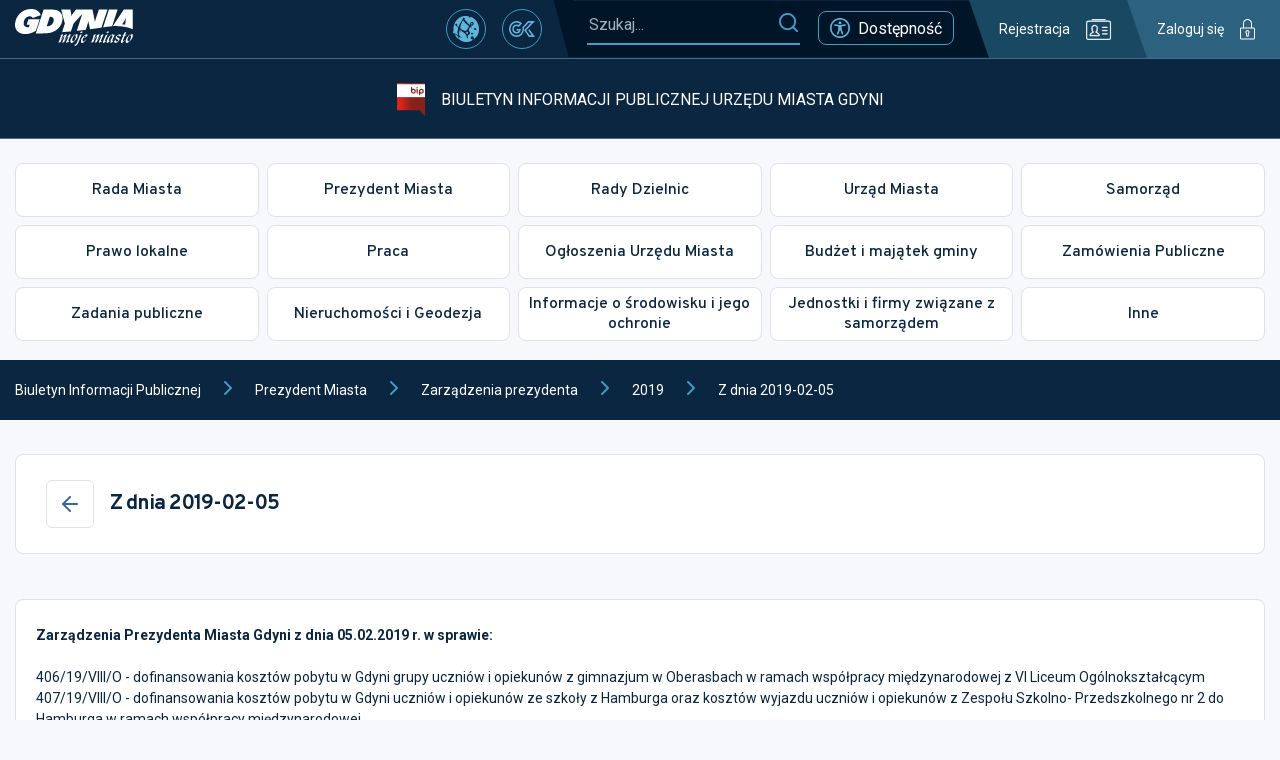

--- FILE ---
content_type: application/javascript
request_url: https://bip.um.gdynia.pl/static/js/926.9bb0bb73.chunk.js
body_size: 288
content:
"use strict";(self.webpackChunkum_bip=self.webpackChunkum_bip||[]).push([[926],{7926:(e,t,r)=>{r.r(t),r.d(t,{default:()=>c});r(9950);var a=r(5984),s=r(6389),l=r(4414);function c(e){const{content_app:t}=e;return(0,l.jsx)(l.Fragment,{children:t&&(0,l.jsx)("div",{children:(0,a.Ay)(t,{replace:e=>{const t=e.name,r=e.type,c=e.attribs;return"tag"===r&&"a"===t&&"pdf-preview"===c.class?(0,l.jsx)(s.A,{docs:[{uri:c.href,title:c.title}]}):"tag"===r&&"table"===t?(0,l.jsx)("div",{className:"table-wrapper has-scrollbar",children:(0,l.jsx)("table",{children:(0,a.zd)(e.children)})}):void 0}})})})}}}]);